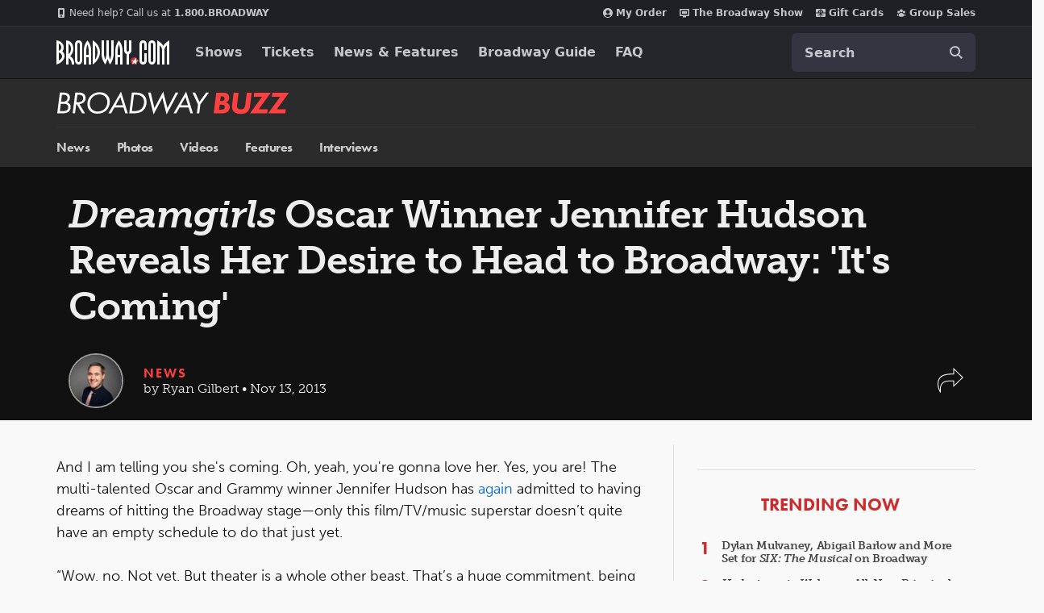

--- FILE ---
content_type: text/html; charset=utf-8
request_url: https://www.google.com/recaptcha/api2/aframe
body_size: 185
content:
<!DOCTYPE HTML><html><head><meta http-equiv="content-type" content="text/html; charset=UTF-8"></head><body><script nonce="xDUW_WQJCe5YX4iupqfUQQ">/** Anti-fraud and anti-abuse applications only. See google.com/recaptcha */ try{var clients={'sodar':'https://pagead2.googlesyndication.com/pagead/sodar?'};window.addEventListener("message",function(a){try{if(a.source===window.parent){var b=JSON.parse(a.data);var c=clients[b['id']];if(c){var d=document.createElement('img');d.src=c+b['params']+'&rc='+(localStorage.getItem("rc::a")?sessionStorage.getItem("rc::b"):"");window.document.body.appendChild(d);sessionStorage.setItem("rc::e",parseInt(sessionStorage.getItem("rc::e")||0)+1);localStorage.setItem("rc::h",'1769005429630');}}}catch(b){}});window.parent.postMessage("_grecaptcha_ready", "*");}catch(b){}</script></body></html>